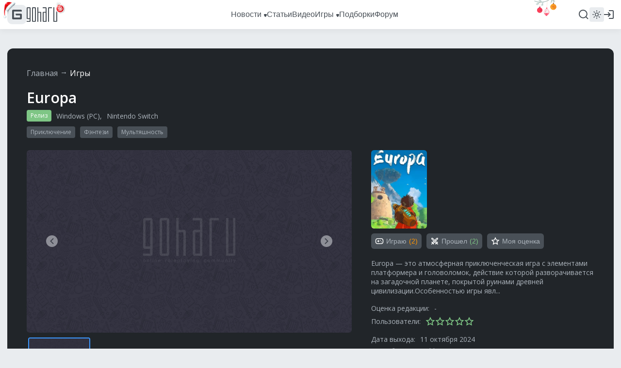

--- FILE ---
content_type: application/javascript; charset=utf-8
request_url: https://www.goha.ru/a/$goharu.game.f1b808990116be1df5c8.js
body_size: 11367
content:
!function(e){function t(t){for(var r,a,s=t[0],u=t[1],c=t[2],f=0,d=[];f<s.length;f++)a=s[f],o[a]&&d.push(o[a][0]),o[a]=0;for(r in u)Object.prototype.hasOwnProperty.call(u,r)&&(e[r]=u[r]);for(l&&l(t);d.length;)d.shift()();return i.push.apply(i,c||[]),n()}function n(){for(var e,t=0;t<i.length;t++){for(var n=i[t],r=!0,s=1;s<n.length;s++){var u=n[s];0!==o[u]&&(r=!1)}r&&(i.splice(t--,1),e=a(a.s=n[0]))}return e}var r={},o={13:0},i=[];function a(t){if(r[t])return r[t].exports;var n=r[t]={i:t,l:!1,exports:{}};return e[t].call(n.exports,n,n.exports,a),n.l=!0,n.exports}a.m=e,a.c=r,a.d=function(e,t,n){a.o(e,t)||Object.defineProperty(e,t,{enumerable:!0,get:n})},a.r=function(e){"undefined"!=typeof Symbol&&Symbol.toStringTag&&Object.defineProperty(e,Symbol.toStringTag,{value:"Module"}),Object.defineProperty(e,"__esModule",{value:!0})},a.t=function(e,t){if(1&t&&(e=a(e)),8&t)return e;if(4&t&&"object"==typeof e&&e&&e.__esModule)return e;var n=Object.create(null);if(a.r(n),Object.defineProperty(n,"default",{enumerable:!0,value:e}),2&t&&"string"!=typeof e)for(var r in e)a.d(n,r,function(t){return e[t]}.bind(null,r));return n},a.n=function(e){var t=e&&e.__esModule?function(){return e.default}:function(){return e};return a.d(t,"a",t),t},a.o=function(e,t){return Object.prototype.hasOwnProperty.call(e,t)},a.p="/a/";var s=window.webpackJsonp=window.webpackJsonp||[],u=s.push.bind(s);s.push=t,s=s.slice();for(var c=0;c<s.length;c++)t(s[c]);var l=u;i.push([780,1,0,3,2,5,6,7,4]),n()}({1069:function(e,t,n){"use strict";n.r(t);var r=n(49),o=n(52),i=(n(781),n(783),n(21)),a=(n(785),{components:{FormButton:i.a}}),s=(n(787),{mixins:[{},{},a]}),u=n(4),c=n.n(u),l=n(7),f=n.n(l),d=n(66),p=n(12),m=n(81),v=n(82),h=n(108),g=n(62),y=n(50),_=n(18),b=n(88);n(789),n(791);function x(e,t){var n=Object.keys(e);if(Object.getOwnPropertySymbols){var r=Object.getOwnPropertySymbols(e);t&&(r=r.filter(function(t){return Object.getOwnPropertyDescriptor(e,t).enumerable})),n.push.apply(n,r)}return n}function w(e){for(var t=1;t<arguments.length;t++){var n=null!=arguments[t]?arguments[t]:{};t%2?x(Object(n),!0).forEach(function(t){f()(e,t,n[t])}):Object.getOwnPropertyDescriptors?Object.defineProperties(e,Object.getOwnPropertyDescriptors(n)):x(Object(n)).forEach(function(t){Object.defineProperty(e,t,Object.getOwnPropertyDescriptor(n,t))})}return e}var M={name:"game-media",mixins:[p.a,_.a],props:{images:{type:Array,default:function(){return[]}},videos:{type:Array,default:function(){return[]}}},components:{EmbedVkvideo:b.a,IconChevronRight:m.a,IconChevronLeft:v.a,IconPlayCircle:h.a},data:function(){return{current:0,dir:1}},computed:{media:function(){var e=this.videos.map(function(e){return w(w({},e),{},{isVideo:!0,link:e.url,url:e.image,preview:e.image,icon:e.image})});return[].concat(c()(e),c()(this.images))},currentMedia:function(){return this.media[this.current]},mediaCount:function(){return this.media.length-1},navigationMedia:function(){var e=this.mediaPhone()?1:2,t=this.current-e,n=this.current+e;n>this.mediaCount&&(t-=n-this.mediaCount,n=this.mediaCount),t<0&&(n+=-1*t,t=0),n=n>this.mediaCount?this.mediaCount:n;for(var r=[],o=t;o<=n;o++){var i=this.media[o];i.index=o,r.push(i)}return r}},watch:{current:function(e,t){this.dir=e>t?1:0}},created:function(){this.cache={preview:{},icon:{}}},mounted:function(){this.preloadImages()},updated:function(){this.preloadImages()},methods:{preloadImages:function(){var e=this;this.navigationMedia.forEach(function(t){e.cache.preview[t.preview]||(e.cache.preview[t.preview]=!0,Object(d.a)(t.preview))});var t=this.navigationMedia[this.navigationMedia.length-1].index;if(this.media[t+1]){var n=this.media[t+1];this.cache.icon[n.icon]||(this.cache.icon[n.icon]=!0,Object(d.a)(n.icon))}if(this.media[t+2]){var r=this.media[t+2];this.cache.icon[r.icon]||(this.cache.icon[r.icon]=!0,Object(d.a)(r.icon))}},move:function(e){var t=e;t>this.mediaCount?t=0:t<0&&(t=this.mediaCount),this.current=t},next:function(){this.move(this.current+1)},prev:function(){this.move(this.current-1)},play:function(){this.$goharu.layer.open(y.a,{props:{url:this.currentMedia.link}})},view:function(){var e=this,t=[],n=0;this.media.forEach(function(r,o){r.isVideo||(t.push(r),e.current===o&&(n=t.length-1))}),this.$goharu.layer.open(g.a,{props:{images:t,position:n}})},mediaKeyStyle:function(e){var t=e*(this.mediaPhone()?33.333:20);return{left:"".concat(t,"%")}},useAltImage:function(e,t){var n=this.$goharu.config.embed.youtube.preview_url_alt.replace("{video_id}",t.id);e.src.toString()!==n&&(e.src=n)},handlePreviewError:function(e,t){t.isVideo&&this.useAltImage(e.currentTarget,t)},handlePreviewLoad:function(e,t){e.currentTarget&&e.currentTarget.naturalWidth<200&&this.handlePreviewError(e,t)},isAdapter:function(e,t){return e.isVideo&&e.adapter===t}}},T=n(1),C=Object(T.a)(M,function(){var e=this,t=e.$createElement,n=e._self._c||t;return n("div",{staticClass:"game-media"},[n("div",{staticClass:"game-media__current"},[n("div",{staticClass:"game-media__current-ratio"},[n("div",{staticClass:"game-media__current-box"},[n("div",{staticClass:"game-media__current-box-left",class:{"game-media__current-box-left--hover":e.isHover("prev")},on:{click:e.prev,mouseenter:function(t){return e.enter("prev")},mouseleave:function(t){return e.leave("prev")}}},[n("icon-chevron-left",{staticClass:"game-media__current-box-icon"})],1),e._v(" "),n("div",{staticClass:"game-media__current-box-right",class:{"game-media__current-box-right--hover":e.isHover("next")},on:{click:e.next,mouseenter:function(t){return e.enter("next")},mouseleave:function(t){return e.leave("next")}}},[n("icon-chevron-right",{staticClass:"game-media__current-box-icon"})],1),e._v(" "),n("transition",{attrs:{name:e.dir?"n":"p"}},[!e.currentMedia.isVideo||e.isAdapter(e.currentMedia,"Youtube")?n("img",{key:e.currentMedia.preview,staticClass:"game-media__current-image",attrs:{src:e.currentMedia.preview},on:{error:function(t){return e.handlePreviewError(t,e.currentMedia)},load:function(t){return e.handlePreviewLoad(t,e.currentMedia)}}}):e._e(),e._v(" "),e.isAdapter(e.currentMedia,"VKVideo")?n("embed-vkvideo",{staticClass:"game-media__current-image",attrs:{url:e.currentMedia.link}}):e._e()],1),e._v(" "),n("transition",[e.currentMedia.isVideo&&e.isAdapter(e.currentMedia,"Youtube")?n("div",{staticClass:"game-media__current-box-play",on:{click:e.play,mouseenter:function(t){return e.enter("play")},mouseleave:function(t){return e.leave("play")}}},[n("icon-play-circle",{staticClass:"game-media__current-box-play-icon",class:{"game-media__current-box-play-icon--hover":e.isHover("play")}})],1):e._e()]),e._v(" "),e.currentMedia.isVideo?e._e():n("div",{staticClass:"game-media__current-box-view",on:{click:e.view}})],1)])]),e._v(" "),n("transition-group",{staticClass:"game-media__navigation",attrs:{name:e.dir?"n":"p",tag:"div"}},[n("div",{key:"height",staticClass:"game-media__navigation-height"},[n("div",{staticClass:"game-media__navigation-height-ratio"})]),e._v(" "),e._l(e.navigationMedia,function(t,r){return n("div",{key:t.icon,staticClass:"game-media__navigation-item",style:e.mediaKeyStyle(r)},[n("div",{staticClass:"game-media__navigation-item-ratio"},[n("div",{staticClass:"game-media__navigation-item-box",class:{"game-media__navigation-item-box--selected":t.index===e.current},on:{click:function(n){return e.move(t.index)}}},[!t.isVideo||e.isAdapter(t,"Youtube")?n("img",{staticClass:"game-media__navigation-item-image",attrs:{src:t.icon},on:{error:function(n){return e.handlePreviewError(n,t)},load:function(n){return e.handlePreviewLoad(n,t)}}}):e._e(),e._v(" "),e.isAdapter(t,"VKVideo")?n("embed-vkvideo",{staticClass:"game-media__navigation-item-image",attrs:{url:t.link}}):e._e(),e._v(" "),t.isVideo?n("div",{staticClass:"game-media__navigation-item-play"},[e.isAdapter(t,"Youtube")?n("icon-play-circle",{staticClass:"game-media__navigation-item-play-icon"}):e._e()],1):e._e()],1)])])})],2)],1)},[],!1,null,null,null).exports,k=n(150),S=n(149),O=(n(793),n(795),n(797),{mixins:[{},{}],components:{GameMedia:C,ActivityGameButton:k.a,ActivityGameRating:S.a},methods:{visibilityPreTabs:function(){return!this.$goharu.auth.noAds()}}}),j=(n(799),n(6)),E=n.n(j),P={mixins:[_.a],data:function(){return{autoscrollKey:"section-autoscroll",currentId:null}},methods:{scrollIdClear:function(e){return(e||"").replace(/[^a-z0-9_\-]/g,"")},scrollTabClick:function(e,t){t.currentTarget.classList.contains("game-tabs__tab--selected")?(t.preventDefault(),this.scrollTabExec(e,!0)):localStorage.setItem(this.autoscrollKey,this.scrollIdClear(e))},scrollTabExec:function(e,t){if(e=this.scrollIdClear(e||localStorage.getItem(this.autoscrollKey)),localStorage.removeItem(this.autoscrollKey),this.currentId=null,e&&"about"!==e){var n="comments"===e?$(".layout-game__section-comments"):$(".layout-game__section-tabs"),r=$(".layout-menu").height()||0;return window.scrollTo({top:n.offset().top-(r+(this.mediaPhone()?20:40)),behavior:t?"smooth":"instant"}),this.currentId=e,!0}return!1},moveStart:function(e){var t=this;if("mousedown"===e.type&&!this.mediaPhone()){var n=this.$refs.tabsWrapper,r=document.body.style.cursor,o=e.clientX,i=n.scrollLeft,a=!1,s=E.a.once(function(){a=!0,document.body.style.cursor="grab",n.classList.add("game-tabs__wrapper--grab")}),u=setTimeout(s,250),c=function(e){s(),t.movementX=-(o-e.clientX),n.scrollLeft=i+(o-e.clientX)},l=function(){clearTimeout(u),a&&(document.body.style.cursor=r,n.classList.remove("game-tabs__wrapper--grab")),document.removeEventListener("mousemove",c),document.removeEventListener("mouseup",l)};document.addEventListener("mousemove",c),document.addEventListener("mouseup",l)}},handleClick:function(e){0!==this.movementX&&e.preventDefault(),this.movementX=0},handleTabClick:function(e,t){if(0===this.movementX){if(this.metrikaReachGoal("gametab:"+e),"comments"===e&&$(".layout-game__section-comments").length)return t.preventDefault(),void this.scrollTabExec(e,!0);this.scrollTabClick(e,t)}else t.preventDefault()},handleScroll:function(e){this.handleNodeScroll(e.currentTarget)},handleNodeScroll:function(e){var t=e.scrollWidth,n=e.offsetWidth,r=this.mediaPhone()?0:e.scrollLeft,o=this.mediaPhone()?0:t-n,i=this.$refs.gradientFirst,a=this.$refs.gradientLast,s="game-tabs__gradient--active";r>0?i.classList.add(s):i.classList.remove(s),r<o?a.classList.add(s):a.classList.remove(s)},preTabsCapture:function(e,t){var n=this;this.currentId&&setTimeout(function(){n.scrollTabExec(n.currentId)},500),t.disconnect()}},created:function(){this.movementX=0},mounted:function(){var e=this;(this.handleNodeScroll(this.$refs.tabsWrapper),window.addEventListener("resize",function(){e.handleNodeScroll(e.$refs.tabsWrapper)}),this.scrollTabExec()&&!this.$goharu.auth.noAds())&&new MutationObserver(this.preTabsCapture).observe($(".layout-game__section-pretabs").get(0),{childList:!0})}},I=n(87),L=n(102),A=(n(801),{mixins:[L.a]}),G=(n(803),{}),N=n(79),R=n(73),V=(n(807),{mixins:[I.a,G,A,N.a],components:{ChevronDown:R.a},mounted:function(){this.aboutDescriptionCollapse()},methods:{aboutDescriptionCollapse:function(){if($(".entry-game-about").length){var e=$(".entry-game-about__description-wrapper"),t=$(".entry-game-about__description"),n=$(".entry-game-about__description-expand"),r=!1,o=function(o){r=t.height()>e.height(),e.toggleClass("entry-game-about__description-wrapper-collapsed",r),n.toggle(r)};e.addClass("entry-game-about__description-wrapper-cut"),n.on("click",function(){e.css("max-height",t.height()),setTimeout(function(){o(),r=!1,e[0].style.removeProperty("max-height"),e.removeClass("entry-game-about__description-wrapper-cut"),window.removeEventListener("resize",o)},600)}),o(),window.addEventListener("resize",o)}}}}),F=n(56),D=(n(809),{mixins:[N.a,F.a]}),U=(n(811),{methods:{handleEntryGameImagesClick:function(e){var t=e.currentTarget,n=e.target.closest(".entry-game-images__image").querySelector("img"),r=null,o=c()(t.querySelectorAll("img")).map(function(e,t){return n===e&&(r=t),{url:e.dataset.src}});this.$goharu.layer.open(g.a,{props:{images:o,position:r}})}}}),K=(n(813),{mixins:[F.a,A]}),B=(n(815),{mixins:[p.a],components:{EmbedVkvideo:b.a},methods:{handleEntryGameVideosClick:function(e){var t=e.target.closest(".entry-game-videos__item").querySelector("[data-url]");this.$goharu.layer.open(y.a,{props:{url:t.dataset.url}})},handleEntryGameVideosError:function(e){var t=e.currentTarget;t.dataset.id&&function(e,t){var n=this.$goharu.config.embed.youtube.preview_url_alt.replace("{video_id}",t);e.src.toString()!==n&&(e.src=n)}.call(this,t,t.dataset.id)},handleEntryGameVideosLoad:function(e){e.currentTarget&&e.currentTarget.naturalWidth<200&&this.handleEntryGameVideosError(e)}}}),X=(n(817),{mixins:[G]}),W=(n(819),{mixins:[p.a]}),H=n(10),q=n.n(H),Y=n(63),z=n(20),J=(n(821),{name:"game-products",mixins:[z.a],components:{IconG:Y.a},props:{gameid:{type:Number,required:!0}},data:function(){return{loading:!0,stores:[],storesc:[]}},computed:{empty:function(){return this.stores&&!this.stores.length&&this.storesc&&!this.storesc.length&&!this.loading}},created:function(){var e=this,t=new URL("games.products",this.$goharu.$route.api);t.searchParams.append("gameid",this.gameid),this.loading=!0,q.a.get(t).then(function(e){return e.data}).then(function(t){e.stores=t.products,e.storesc=t.custom}).finally(function(){e.loading=!1})},methods:{getTitle:function(e){return"Купить за "+e/100+"₽"},appendSteampayLink:function(e){var t=new URL(e);return t.searchParams.append("agent","goharu"),t.toString()},appendPlatiLink:function(e){var t=new URL(e);return t.searchParams.append("ai",1011049),t.toString()},appendLink:function(e,t){switch(e){case 1:return this.appendPlatiLink(t);default:return t}},getStore:function(e){return{1:"Plati",2:"Keysforgamers"}[+e]||""},discounts:function(e){return(e||"").split("|")}}}),Z=Object(T.a)(J,function(){var e=this,t=e.$createElement,n=e._self._c||t;return n("div",{staticClass:"game-products"},[e.loading?n("div",{staticClass:"game-products__loading"},[n("icon-g",{staticClass:"game-products__loading-icon",attrs:{animated:!0}})],1):e._e(),e._v(" "),e.empty?n("div",{staticClass:"game-products__empty"},[e._v("Предложений не найдено")]):e._e(),e._v(" "),e.empty||e.loading?e._e():n("div",{staticClass:"game-products__promo"},[e._v("Магазин Keysforgamers предлагает отличные условия на\n        покупку игр. Скидка 15% при использовании промокода "),n("strong",[e._v("GOHA")]),e._v(" и до 10% кешбэка.\n    ")]),e._v(" "),e._l(e.storesc,function(t){return n("div",{staticClass:"game-products__product"},[t.image?n("a",{staticClass:"game-products__product-image",attrs:{href:e.appendLink(t.store_id,t.url),rel:"nofollow",target:"_blank"},on:{click:function(t){return e.metrikaReachGoal("buygame")}}},[n("img",{staticClass:"game-products__product-image-img",attrs:{title:e.getTitle(t.price),src:t.image.url,alt:""}})]):e._e(),e._v(" "),n("div",{staticClass:"game-products__product-content"},[n("div",{staticClass:"game-products__product-content-title"},[e._v(e._s(t.title))]),e._v(" "),n("a",{staticClass:"game-products__product-content-button",attrs:{href:e.appendLink(t.store_id,t.url),rel:"nofollow",target:"_blank"},on:{click:function(t){return e.metrikaReachGoal("buygame")}}},[e._v("\n                Купить за "),n("strong",[e._v(e._s(t.price/100)+"₽")])])])])}),e._v(" "),e._l(e.stores,function(t){return n("div",{staticClass:"game-products__product"},[n("a",{staticClass:"game-products__product-image",attrs:{href:e.appendLink(t.store_id,t.url),rel:"nofollow",target:"_blank"},on:{click:function(t){return e.metrikaReachGoal("buygame")}}},[n("img",{staticClass:"game-products__product-image-img",attrs:{title:e.getTitle(t.price),src:t.image,alt:""}})]),e._v(" "),n("div",{staticClass:"game-products__product-content"},[n("div",{staticClass:"game-products__product-content-title"},[e._v(e._s(t.title))]),e._v(" "),n("a",{staticClass:"game-products__product-content-button",attrs:{href:e.appendLink(t.store_id,t.url),rel:"nofollow",target:"_blank"},on:{click:function(t){return e.metrikaReachGoal("buygame")}}},[e._v("\n                Купить за "),n("strong",[e._v(e._s(t.price/100)+"₽")])])])])})],2)},[],!1,null,null,null).exports,Q=(n(823),{components:{GameProducts:Z}}),ee=n(148),te=n(151),ne=(n(825),{el:"#goharu",mixins:[o.a,s,O,P,V,D,U,K,B,X,W,Q],components:{ThreadsComments:ee.a,ThreadsCommentsSorting:te.a},data:function(){return{cloak:!1}},computed:{},created:function(){},mounted:function(){},updated:function(){},methods:{}});Object(r.a)(ne)},11:function(e,t,n){function r(e){"@babel/helpers - typeof";return(r="function"==typeof Symbol&&"symbol"==typeof Symbol.iterator?function(e){return typeof e}:function(e){return e&&"function"==typeof Symbol&&e.constructor===Symbol&&e!==Symbol.prototype?"symbol":typeof e})(e)}var o=n(39)();e.exports=o;try{regeneratorRuntime=o}catch(e){"object"===("undefined"==typeof globalThis?"undefined":r(globalThis))?globalThis.regeneratorRuntime=o:Function("r","regeneratorRuntime = r")(o)}},117:function(e,t,n){var r={"./ru":83,"./ru.js":83};function o(e){var t=i(e);return n(t)}function i(e){if(!n.o(r,e)){var t=new Error("Cannot find module '"+e+"'");throw t.code="MODULE_NOT_FOUND",t}return r[e]}o.keys=function(){return Object.keys(r)},o.resolve=i,e.exports=o,o.id=117},13:function(e,t){e.exports=function(e){var t=[];return t.toString=function(){return this.map(function(t){var n=function(e,t){var n=e[1]||"",r=e[3];if(!r)return n;if(t&&"function"==typeof btoa){var o=(a=r,"/*# sourceMappingURL=data:application/json;charset=utf-8;base64,"+btoa(unescape(encodeURIComponent(JSON.stringify(a))))+" */"),i=r.sources.map(function(e){return"/*# sourceURL="+r.sourceRoot+e+" */"});return[n].concat(i).concat([o]).join("\n")}var a;return[n].join("\n")}(t,e);return t[2]?"@media "+t[2]+"{"+n+"}":n}).join("")},t.i=function(e,n){"string"==typeof e&&(e=[[null,e,""]]);for(var r={},o=0;o<this.length;o++){var i=this[o][0];"number"==typeof i&&(r[i]=!0)}for(o=0;o<e.length;o++){var a=e[o];"number"==typeof a[0]&&r[a[0]]||(n&&!a[2]?a[2]=n:n&&(a[2]="("+a[2]+") and ("+n+")"),t.push(a))}},t}},15:function(e,t){function n(t){"@babel/helpers - typeof";return e.exports=n="function"==typeof Symbol&&"symbol"==typeof Symbol.iterator?function(e){return typeof e}:function(e){return e&&"function"==typeof Symbol&&e.constructor===Symbol&&e!==Symbol.prototype?"symbol":typeof e},e.exports.__esModule=!0,e.exports.default=e.exports,n(t)}e.exports=n,e.exports.__esModule=!0,e.exports.default=e.exports},16:function(e,t,n){var r=n(46),o=n(47),i=n(29),a=n(48);e.exports=function(e,t){return r(e)||o(e,t)||i(e,t)||a()},e.exports.__esModule=!0,e.exports.default=e.exports},17:function(e,t){function n(e,t,n,r,o,i,a){try{var s=e[i](a),u=s.value}catch(e){return void n(e)}s.done?t(u):Promise.resolve(u).then(r,o)}e.exports=function(e){return function(){var t=this,r=arguments;return new Promise(function(o,i){var a=e.apply(t,r);function s(e){n(a,o,i,s,u,"next",e)}function u(e){n(a,o,i,s,u,"throw",e)}s(void 0)})}},e.exports.__esModule=!0,e.exports.default=e.exports},19:function(e,t){function n(e){"@babel/helpers - typeof";return(n="function"==typeof Symbol&&"symbol"==typeof Symbol.iterator?function(e){return typeof e}:function(e){return e&&"function"==typeof Symbol&&e.constructor===Symbol&&e!==Symbol.prototype?"symbol":typeof e})(e)}var r;r=function(){return this}();try{r=r||new Function("return this")()}catch(e){"object"===("undefined"==typeof window?"undefined":n(window))&&(r=window)}e.exports=r},2:function(e,t,n){"use strict";var r,o=function(){return void 0===r&&(r=Boolean(window&&document&&document.all&&!window.atob)),r},i=function(){var e={};return function(t){if(void 0===e[t]){var n=document.querySelector(t);if(window.HTMLIFrameElement&&n instanceof window.HTMLIFrameElement)try{n=n.contentDocument.head}catch(e){n=null}e[t]=n}return e[t]}}(),a=[];function s(e){for(var t=-1,n=0;n<a.length;n++)if(a[n].identifier===e){t=n;break}return t}function u(e,t){for(var n={},r=[],o=0;o<e.length;o++){var i=e[o],u=t.base?i[0]+t.base:i[0],c=n[u]||0,l="".concat(u," ").concat(c);n[u]=c+1;var f=s(l),d={css:i[1],media:i[2],sourceMap:i[3]};-1!==f?(a[f].references++,a[f].updater(d)):a.push({identifier:l,updater:v(d,t),references:1}),r.push(l)}return r}function c(e){var t=document.createElement("style"),r=e.attributes||{};if(void 0===r.nonce){var o=n.nc;o&&(r.nonce=o)}if(Object.keys(r).forEach(function(e){t.setAttribute(e,r[e])}),"function"==typeof e.insert)e.insert(t);else{var a=i(e.insert||"head");if(!a)throw new Error("Couldn't find a style target. This probably means that the value for the 'insert' parameter is invalid.");a.appendChild(t)}return t}var l,f=(l=[],function(e,t){return l[e]=t,l.filter(Boolean).join("\n")});function d(e,t,n,r){var o=n?"":r.media?"@media ".concat(r.media," {").concat(r.css,"}"):r.css;if(e.styleSheet)e.styleSheet.cssText=f(t,o);else{var i=document.createTextNode(o),a=e.childNodes;a[t]&&e.removeChild(a[t]),a.length?e.insertBefore(i,a[t]):e.appendChild(i)}}var p=null,m=0;function v(e,t){var n,r,o;if(t.singleton){var i=m++;n=p||(p=c(t)),r=d.bind(null,n,i,!1),o=d.bind(null,n,i,!0)}else n=c(t),r=function(e,t,n){var r=n.css,o=n.media,i=n.sourceMap;if(o?e.setAttribute("media",o):e.removeAttribute("media"),i&&"undefined"!=typeof btoa&&(r+="\n/*# sourceMappingURL=data:application/json;base64,".concat(btoa(unescape(encodeURIComponent(JSON.stringify(i))))," */")),e.styleSheet)e.styleSheet.cssText=r;else{for(;e.firstChild;)e.removeChild(e.firstChild);e.appendChild(document.createTextNode(r))}}.bind(null,n,t),o=function(){!function(e){if(null===e.parentNode)return!1;e.parentNode.removeChild(e)}(n)};return r(e),function(t){if(t){if(t.css===e.css&&t.media===e.media&&t.sourceMap===e.sourceMap)return;r(e=t)}else o()}}e.exports=function(e,t){(t=t||{}).singleton||"boolean"==typeof t.singleton||(t.singleton=o());var n=u(e=e||[],t);return function(e){if(e=e||[],"[object Array]"===Object.prototype.toString.call(e)){for(var r=0;r<n.length;r++){var o=s(n[r]);a[o].references--}for(var i=u(e,t),c=0;c<n.length;c++){var l=s(n[c]);0===a[l].references&&(a[l].updater(),a.splice(l,1))}n=i}}}},22:function(e,t,n){var r=n(15).default,o=n(34);e.exports=function(e){var t=o(e,"string");return"symbol"==r(t)?t:t+""},e.exports.__esModule=!0,e.exports.default=e.exports},23:function(e,t){e.exports=function(e,t){(null==t||t>e.length)&&(t=e.length);for(var n=0,r=Array(t);n<t;n++)r[n]=e[n];return r},e.exports.__esModule=!0,e.exports.default=e.exports},24:function(e,t){e.exports=function(e,t){this.v=e,this.k=t},e.exports.__esModule=!0,e.exports.default=e.exports},25:function(e,t,n){var r=n(26);function o(){var t,n,i="function"==typeof Symbol?Symbol:{},a=i.iterator||"@@iterator",s=i.toStringTag||"@@toStringTag";function u(e,o,i,a){var s=o&&o.prototype instanceof l?o:l,u=Object.create(s.prototype);return r(u,"_invoke",function(e,r,o){var i,a,s,u=0,l=o||[],f=!1,d={p:0,n:0,v:t,a:p,f:p.bind(t,4),d:function(e,n){return i=e,a=0,s=t,d.n=n,c}};function p(e,r){for(a=e,s=r,n=0;!f&&u&&!o&&n<l.length;n++){var o,i=l[n],p=d.p,m=i[2];e>3?(o=m===r)&&(s=i[(a=i[4])?5:(a=3,3)],i[4]=i[5]=t):i[0]<=p&&((o=e<2&&p<i[1])?(a=0,d.v=r,d.n=i[1]):p<m&&(o=e<3||i[0]>r||r>m)&&(i[4]=e,i[5]=r,d.n=m,a=0))}if(o||e>1)return c;throw f=!0,r}return function(o,l,m){if(u>1)throw TypeError("Generator is already running");for(f&&1===l&&p(l,m),a=l,s=m;(n=a<2?t:s)||!f;){i||(a?a<3?(a>1&&(d.n=-1),p(a,s)):d.n=s:d.v=s);try{if(u=2,i){if(a||(o="next"),n=i[o]){if(!(n=n.call(i,s)))throw TypeError("iterator result is not an object");if(!n.done)return n;s=n.value,a<2&&(a=0)}else 1===a&&(n=i.return)&&n.call(i),a<2&&(s=TypeError("The iterator does not provide a '"+o+"' method"),a=1);i=t}else if((n=(f=d.n<0)?s:e.call(r,d))!==c)break}catch(e){i=t,a=1,s=e}finally{u=1}}return{value:n,done:f}}}(e,i,a),!0),u}var c={};function l(){}function f(){}function d(){}n=Object.getPrototypeOf;var p=[][a]?n(n([][a]())):(r(n={},a,function(){return this}),n),m=d.prototype=l.prototype=Object.create(p);function v(e){return Object.setPrototypeOf?Object.setPrototypeOf(e,d):(e.__proto__=d,r(e,s,"GeneratorFunction")),e.prototype=Object.create(m),e}return f.prototype=d,r(m,"constructor",d),r(d,"constructor",f),f.displayName="GeneratorFunction",r(d,s,"GeneratorFunction"),r(m),r(m,s,"Generator"),r(m,a,function(){return this}),r(m,"toString",function(){return"[object Generator]"}),(e.exports=o=function(){return{w:u,m:v}},e.exports.__esModule=!0,e.exports.default=e.exports)()}e.exports=o,e.exports.__esModule=!0,e.exports.default=e.exports},26:function(e,t){function n(t,r,o,i){var a=Object.defineProperty;try{a({},"",{})}catch(t){a=0}e.exports=n=function(e,t,r,o){function i(t,r){n(e,t,function(e){return this._invoke(t,r,e)})}t?a?a(e,t,{value:r,enumerable:!o,configurable:!o,writable:!o}):e[t]=r:(i("next",0),i("throw",1),i("return",2))},e.exports.__esModule=!0,e.exports.default=e.exports,n(t,r,o,i)}e.exports=n,e.exports.__esModule=!0,e.exports.default=e.exports},27:function(e,t,n){var r=n(25),o=n(28);e.exports=function(e,t,n,i,a){return new o(r().w(e,t,n,i),a||Promise)},e.exports.__esModule=!0,e.exports.default=e.exports},28:function(e,t,n){var r=n(24),o=n(26);e.exports=function e(t,n){function i(e,o,a,s){try{var u=t[e](o),c=u.value;return c instanceof r?n.resolve(c.v).then(function(e){i("next",e,a,s)},function(e){i("throw",e,a,s)}):n.resolve(c).then(function(e){u.value=e,a(u)},function(e){return i("throw",e,a,s)})}catch(e){s(e)}}var a;this.next||(o(e.prototype),o(e.prototype,"function"==typeof Symbol&&Symbol.asyncIterator||"@asyncIterator",function(){return this})),o(this,"_invoke",function(e,t,r){function o(){return new n(function(t,n){i(e,r,t,n)})}return a=a?a.then(o,o):o()},!0)},e.exports.__esModule=!0,e.exports.default=e.exports},29:function(e,t,n){var r=n(23);e.exports=function(e,t){if(e){if("string"==typeof e)return r(e,t);var n={}.toString.call(e).slice(8,-1);return"Object"===n&&e.constructor&&(n=e.constructor.name),"Map"===n||"Set"===n?Array.from(e):"Arguments"===n||/^(?:Ui|I)nt(?:8|16|32)(?:Clamped)?Array$/.test(n)?r(e,t):void 0}},e.exports.__esModule=!0,e.exports.default=e.exports},31:function(e,t){e.exports=function(e){return e.webpackPolyfill||(e.deprecate=function(){},e.paths=[],e.children||(e.children=[]),Object.defineProperty(e,"loaded",{enumerable:!0,get:function(){return e.l}}),Object.defineProperty(e,"id",{enumerable:!0,get:function(){return e.i}}),e.webpackPolyfill=1),e}},32:function(e,t){var n,r,o=e.exports={};function i(){throw new Error("setTimeout has not been defined")}function a(){throw new Error("clearTimeout has not been defined")}function s(e){if(n===setTimeout)return setTimeout(e,0);if((n===i||!n)&&setTimeout)return n=setTimeout,setTimeout(e,0);try{return n(e,0)}catch(t){try{return n.call(null,e,0)}catch(t){return n.call(this,e,0)}}}!function(){try{n="function"==typeof setTimeout?setTimeout:i}catch(e){n=i}try{r="function"==typeof clearTimeout?clearTimeout:a}catch(e){r=a}}();var u,c=[],l=!1,f=-1;function d(){l&&u&&(l=!1,u.length?c=u.concat(c):f=-1,c.length&&p())}function p(){if(!l){var e=s(d);l=!0;for(var t=c.length;t;){for(u=c,c=[];++f<t;)u&&u[f].run();f=-1,t=c.length}u=null,l=!1,function(e){if(r===clearTimeout)return clearTimeout(e);if((r===a||!r)&&clearTimeout)return r=clearTimeout,clearTimeout(e);try{r(e)}catch(t){try{return r.call(null,e)}catch(t){return r.call(this,e)}}}(e)}}function m(e,t){this.fun=e,this.array=t}function v(){}o.nextTick=function(e){var t=new Array(arguments.length-1);if(arguments.length>1)for(var n=1;n<arguments.length;n++)t[n-1]=arguments[n];c.push(new m(e,t)),1!==c.length||l||s(p)},m.prototype.run=function(){this.fun.apply(null,this.array)},o.title="browser",o.browser=!0,o.env={},o.argv=[],o.version="",o.versions={},o.on=v,o.addListener=v,o.once=v,o.off=v,o.removeListener=v,o.removeAllListeners=v,o.emit=v,o.prependListener=v,o.prependOnceListener=v,o.listeners=function(e){return[]},o.binding=function(e){throw new Error("process.binding is not supported")},o.cwd=function(){return"/"},o.chdir=function(e){throw new Error("process.chdir is not supported")},o.umask=function(){return 0}},34:function(e,t,n){var r=n(15).default;e.exports=function(e,t){if("object"!=r(e)||!e)return e;var n=e[Symbol.toPrimitive];if(void 0!==n){var o=n.call(e,t||"default");if("object"!=r(o))return o;throw new TypeError("@@toPrimitive must return a primitive value.")}return("string"===t?String:Number)(e)},e.exports.__esModule=!0,e.exports.default=e.exports},35:function(e,t,n){(function(e,t){!function(e,n){"use strict";if(!e.setImmediate){var r,o,i,a,s,u=1,c={},l=!1,f=e.document,d=Object.getPrototypeOf&&Object.getPrototypeOf(e);d=d&&d.setTimeout?d:e,"[object process]"==={}.toString.call(e.process)?r=function(e){t.nextTick(function(){m(e)})}:!function(){if(e.postMessage&&!e.importScripts){var t=!0,n=e.onmessage;return e.onmessage=function(){t=!1},e.postMessage("","*"),e.onmessage=n,t}}()?e.MessageChannel?((i=new MessageChannel).port1.onmessage=function(e){m(e.data)},r=function(e){i.port2.postMessage(e)}):f&&"onreadystatechange"in f.createElement("script")?(o=f.documentElement,r=function(e){var t=f.createElement("script");t.onreadystatechange=function(){m(e),t.onreadystatechange=null,o.removeChild(t),t=null},o.appendChild(t)}):r=function(e){setTimeout(m,0,e)}:(a="setImmediate$"+Math.random()+"$",s=function(t){t.source===e&&"string"==typeof t.data&&0===t.data.indexOf(a)&&m(+t.data.slice(a.length))},e.addEventListener?e.addEventListener("message",s,!1):e.attachEvent("onmessage",s),r=function(t){e.postMessage(a+t,"*")}),d.setImmediate=function(e){"function"!=typeof e&&(e=new Function(""+e));for(var t=new Array(arguments.length-1),n=0;n<t.length;n++)t[n]=arguments[n+1];var o={callback:e,args:t};return c[u]=o,r(u),u++},d.clearImmediate=p}function p(e){delete c[e]}function m(e){if(l)setTimeout(m,0,e);else{var t=c[e];if(t){l=!0;try{!function(e){var t=e.callback,r=e.args;switch(r.length){case 0:t();break;case 1:t(r[0]);break;case 2:t(r[0],r[1]);break;case 3:t(r[0],r[1],r[2]);break;default:t.apply(n,r)}}(t)}finally{p(e),l=!1}}}}}("undefined"==typeof self?void 0===e?this:e:self)}).call(this,n(19),n(32))},36:function(e,t,n){var r=n(23);e.exports=function(e){if(Array.isArray(e))return r(e)},e.exports.__esModule=!0,e.exports.default=e.exports},37:function(e,t){e.exports=function(e){if("undefined"!=typeof Symbol&&null!=e[Symbol.iterator]||null!=e["@@iterator"])return Array.from(e)},e.exports.__esModule=!0,e.exports.default=e.exports},38:function(e,t){e.exports=function(){throw new TypeError("Invalid attempt to spread non-iterable instance.\nIn order to be iterable, non-array objects must have a [Symbol.iterator]() method.")},e.exports.__esModule=!0,e.exports.default=e.exports},39:function(e,t,n){var r=n(24),o=n(25),i=n(40),a=n(27),s=n(28),u=n(41),c=n(42);function l(){"use strict";var t=o(),n=t.m(l),f=(Object.getPrototypeOf?Object.getPrototypeOf(n):n.__proto__).constructor;function d(e){var t="function"==typeof e&&e.constructor;return!!t&&(t===f||"GeneratorFunction"===(t.displayName||t.name))}var p={throw:1,return:2,break:3,continue:3};function m(e){var t,n;return function(r){t||(t={stop:function(){return n(r.a,2)},catch:function(){return r.v},abrupt:function(e,t){return n(r.a,p[e],t)},delegateYield:function(e,o,i){return t.resultName=o,n(r.d,c(e),i)},finish:function(e){return n(r.f,e)}},n=function(e,n,o){r.p=t.prev,r.n=t.next;try{return e(n,o)}finally{t.next=r.n}}),t.resultName&&(t[t.resultName]=r.v,t.resultName=void 0),t.sent=r.v,t.next=r.n;try{return e.call(this,t)}finally{r.p=t.prev,r.n=t.next}}}return(e.exports=l=function(){return{wrap:function(e,n,r,o){return t.w(m(e),n,r,o&&o.reverse())},isGeneratorFunction:d,mark:t.m,awrap:function(e,t){return new r(e,t)},AsyncIterator:s,async:function(e,t,n,r,o){return(d(t)?a:i)(m(e),t,n,r,o)},keys:u,values:c}},e.exports.__esModule=!0,e.exports.default=e.exports)()}e.exports=l,e.exports.__esModule=!0,e.exports.default=e.exports},4:function(e,t,n){var r=n(36),o=n(37),i=n(29),a=n(38);e.exports=function(e){return r(e)||o(e)||i(e)||a()},e.exports.__esModule=!0,e.exports.default=e.exports},40:function(e,t,n){var r=n(27);e.exports=function(e,t,n,o,i){var a=r(e,t,n,o,i);return a.next().then(function(e){return e.done?e.value:a.next()})},e.exports.__esModule=!0,e.exports.default=e.exports},41:function(e,t){e.exports=function(e){var t=Object(e),n=[];for(var r in t)n.unshift(r);return function e(){for(;n.length;)if((r=n.pop())in t)return e.value=r,e.done=!1,e;return e.done=!0,e}},e.exports.__esModule=!0,e.exports.default=e.exports},42:function(e,t,n){var r=n(15).default;e.exports=function(e){if(null!=e){var t=e["function"==typeof Symbol&&Symbol.iterator||"@@iterator"],n=0;if(t)return t.call(e);if("function"==typeof e.next)return e;if(!isNaN(e.length))return{next:function(){return e&&n>=e.length&&(e=void 0),{value:e&&e[n++],done:!e}}}}throw new TypeError(r(e)+" is not iterable")},e.exports.__esModule=!0,e.exports.default=e.exports},45:function(e,t){e.exports=function(e){return e.replace(/[A-Z]/g,function(e){return"-"+e.toLowerCase()}).toLowerCase()}},46:function(e,t){e.exports=function(e){if(Array.isArray(e))return e},e.exports.__esModule=!0,e.exports.default=e.exports},47:function(e,t){e.exports=function(e,t){var n=null==e?null:"undefined"!=typeof Symbol&&e[Symbol.iterator]||e["@@iterator"];if(null!=n){var r,o,i,a,s=[],u=!0,c=!1;try{if(i=(n=n.call(e)).next,0===t){if(Object(n)!==n)return;u=!1}else for(;!(u=(r=i.call(n)).done)&&(s.push(r.value),s.length!==t);u=!0);}catch(e){c=!0,o=e}finally{try{if(!u&&null!=n.return&&(a=n.return(),Object(a)!==a))return}finally{if(c)throw o}}return s}},e.exports.__esModule=!0,e.exports.default=e.exports},48:function(e,t){e.exports=function(){throw new TypeError("Invalid attempt to destructure non-iterable instance.\nIn order to be iterable, non-array objects must have a [Symbol.iterator]() method.")},e.exports.__esModule=!0,e.exports.default=e.exports},69:function(e,t){function n(e){return!!e.constructor&&"function"==typeof e.constructor.isBuffer&&e.constructor.isBuffer(e)}e.exports=function(e){return null!=e&&(n(e)||function(e){return"function"==typeof e.readFloatLE&&"function"==typeof e.slice&&n(e.slice(0,0))}(e)||!!e._isBuffer)}},7:function(e,t,n){var r=n(22);e.exports=function(e,t,n){return(t=r(t))in e?Object.defineProperty(e,t,{value:n,enumerable:!0,configurable:!0,writable:!0}):e[t]=n,e},e.exports.__esModule=!0,e.exports.default=e.exports},70:function(e,t,n){(function(e){var r=void 0!==e&&e||"undefined"!=typeof self&&self||window,o=Function.prototype.apply;function i(e,t){this._id=e,this._clearFn=t}t.setTimeout=function(){return new i(o.call(setTimeout,r,arguments),clearTimeout)},t.setInterval=function(){return new i(o.call(setInterval,r,arguments),clearInterval)},t.clearTimeout=t.clearInterval=function(e){e&&e.close()},i.prototype.unref=i.prototype.ref=function(){},i.prototype.close=function(){this._clearFn.call(r,this._id)},t.enroll=function(e,t){clearTimeout(e._idleTimeoutId),e._idleTimeout=t},t.unenroll=function(e){clearTimeout(e._idleTimeoutId),e._idleTimeout=-1},t._unrefActive=t.active=function(e){clearTimeout(e._idleTimeoutId);var t=e._idleTimeout;t>=0&&(e._idleTimeoutId=setTimeout(function(){e._onTimeout&&e._onTimeout()},t))},n(35),t.setImmediate="undefined"!=typeof self&&self.setImmediate||void 0!==e&&e.setImmediate||this&&this.setImmediate,t.clearImmediate="undefined"!=typeof self&&self.clearImmediate||void 0!==e&&e.clearImmediate||this&&this.clearImmediate}).call(this,n(19))},71:function(e,t,n){var r=n(45),o=function(e){var t="",n=Object.keys(e);return n.forEach(function(o,i){var a=e[o];(function(e){return/[height|width]$/.test(e)})(o=r(o))&&"number"==typeof a&&(a+="px"),t+=!0===a?o:!1===a?"not "+o:"("+o+": "+a+")",i<n.length-1&&(t+=" and ")}),t};e.exports=function(e){var t="";return"string"==typeof e?e:e instanceof Array?(e.forEach(function(n,r){t+=o(n),r<e.length-1&&(t+=", ")}),t):o(e)}},780:function(e,t,n){e.exports=n(1069)},781:function(e,t,n){var r=n(2),o=n(782);"string"==typeof(o=o.__esModule?o.default:o)&&(o=[[e.i,o,""]]);var i={insert:"head",singleton:!1};r(o,i);e.exports=o.locals||{}},782:function(e,t,n){},783:function(e,t,n){var r=n(2),o=n(784);"string"==typeof(o=o.__esModule?o.default:o)&&(o=[[e.i,o,""]]);var i={insert:"head",singleton:!1};r(o,i);e.exports=o.locals||{}},784:function(e,t,n){},785:function(e,t,n){var r=n(2),o=n(786);"string"==typeof(o=o.__esModule?o.default:o)&&(o=[[e.i,o,""]]);var i={insert:"head",singleton:!1};r(o,i);e.exports=o.locals||{}},786:function(e,t,n){},787:function(e,t,n){var r=n(2),o=n(788);"string"==typeof(o=o.__esModule?o.default:o)&&(o=[[e.i,o,""]]);var i={insert:"head",singleton:!1};r(o,i);e.exports=o.locals||{}},788:function(e,t,n){},789:function(e,t,n){var r=n(2),o=n(790);"string"==typeof(o=o.__esModule?o.default:o)&&(o=[[e.i,o,""]]);var i={insert:"head",singleton:!1};r(o,i);e.exports=o.locals||{}},790:function(e,t,n){},791:function(e,t,n){var r=n(2),o=n(792);"string"==typeof(o=o.__esModule?o.default:o)&&(o=[[e.i,o,""]]);var i={insert:"head",singleton:!1};r(o,i);e.exports=o.locals||{}},792:function(e,t,n){},793:function(e,t,n){var r=n(2),o=n(794);"string"==typeof(o=o.__esModule?o.default:o)&&(o=[[e.i,o,""]]);var i={insert:"head",singleton:!1};r(o,i);e.exports=o.locals||{}},794:function(e,t,n){},795:function(e,t,n){var r=n(2),o=n(796);"string"==typeof(o=o.__esModule?o.default:o)&&(o=[[e.i,o,""]]);var i={insert:"head",singleton:!1};r(o,i);e.exports=o.locals||{}},796:function(e,t,n){},797:function(e,t,n){var r=n(2),o=n(798);"string"==typeof(o=o.__esModule?o.default:o)&&(o=[[e.i,o,""]]);var i={insert:"head",singleton:!1};r(o,i);e.exports=o.locals||{}},798:function(e,t,n){},799:function(e,t,n){var r=n(2),o=n(800);"string"==typeof(o=o.__esModule?o.default:o)&&(o=[[e.i,o,""]]);var i={insert:"head",singleton:!1};r(o,i);e.exports=o.locals||{}},8:function(e,t){e.exports=function(e,t){if(!(e instanceof t))throw new TypeError("Cannot call a class as a function")},e.exports.__esModule=!0,e.exports.default=e.exports},800:function(e,t,n){},801:function(e,t,n){var r=n(2),o=n(802);"string"==typeof(o=o.__esModule?o.default:o)&&(o=[[e.i,o,""]]);var i={insert:"head",singleton:!1};r(o,i);e.exports=o.locals||{}},802:function(e,t,n){},803:function(e,t,n){var r=n(2),o=n(804);"string"==typeof(o=o.__esModule?o.default:o)&&(o=[[e.i,o,""]]);var i={insert:"head",singleton:!1};r(o,i);e.exports=o.locals||{}},804:function(e,t,n){},807:function(e,t,n){var r=n(2),o=n(808);"string"==typeof(o=o.__esModule?o.default:o)&&(o=[[e.i,o,""]]);var i={insert:"head",singleton:!1};r(o,i);e.exports=o.locals||{}},808:function(e,t,n){},809:function(e,t,n){var r=n(2),o=n(810);"string"==typeof(o=o.__esModule?o.default:o)&&(o=[[e.i,o,""]]);var i={insert:"head",singleton:!1};r(o,i);e.exports=o.locals||{}},810:function(e,t,n){},811:function(e,t,n){var r=n(2),o=n(812);"string"==typeof(o=o.__esModule?o.default:o)&&(o=[[e.i,o,""]]);var i={insert:"head",singleton:!1};r(o,i);e.exports=o.locals||{}},812:function(e,t,n){},813:function(e,t,n){var r=n(2),o=n(814);"string"==typeof(o=o.__esModule?o.default:o)&&(o=[[e.i,o,""]]);var i={insert:"head",singleton:!1};r(o,i);e.exports=o.locals||{}},814:function(e,t,n){},815:function(e,t,n){var r=n(2),o=n(816);"string"==typeof(o=o.__esModule?o.default:o)&&(o=[[e.i,o,""]]);var i={insert:"head",singleton:!1};r(o,i);e.exports=o.locals||{}},816:function(e,t,n){},817:function(e,t,n){var r=n(2),o=n(818);"string"==typeof(o=o.__esModule?o.default:o)&&(o=[[e.i,o,""]]);var i={insert:"head",singleton:!1};r(o,i);e.exports=o.locals||{}},818:function(e,t,n){},819:function(e,t,n){var r=n(2),o=n(820);"string"==typeof(o=o.__esModule?o.default:o)&&(o=[[e.i,o,""]]);var i={insert:"head",singleton:!1};r(o,i);e.exports=o.locals||{}},820:function(e,t,n){},821:function(e,t,n){var r=n(2),o=n(822);"string"==typeof(o=o.__esModule?o.default:o)&&(o=[[e.i,o,""]]);var i={insert:"head",singleton:!1};r(o,i);e.exports=o.locals||{}},822:function(e,t,n){},823:function(e,t,n){var r=n(2),o=n(824);"string"==typeof(o=o.__esModule?o.default:o)&&(o=[[e.i,o,""]]);var i={insert:"head",singleton:!1};r(o,i);e.exports=o.locals||{}},824:function(e,t,n){},825:function(e,t,n){var r=n(2),o=n(826);"string"==typeof(o=o.__esModule?o.default:o)&&(o=[[e.i,o,""]]);var i={insert:"head",singleton:!1};r(o,i);e.exports=o.locals||{}},826:function(e,t,n){},9:function(e,t,n){var r=n(22);function o(e,t){for(var n=0;n<t.length;n++){var o=t[n];o.enumerable=o.enumerable||!1,o.configurable=!0,"value"in o&&(o.writable=!0),Object.defineProperty(e,r(o.key),o)}}e.exports=function(e,t,n){return t&&o(e.prototype,t),n&&o(e,n),Object.defineProperty(e,"prototype",{writable:!1}),e},e.exports.__esModule=!0,e.exports.default=e.exports}});